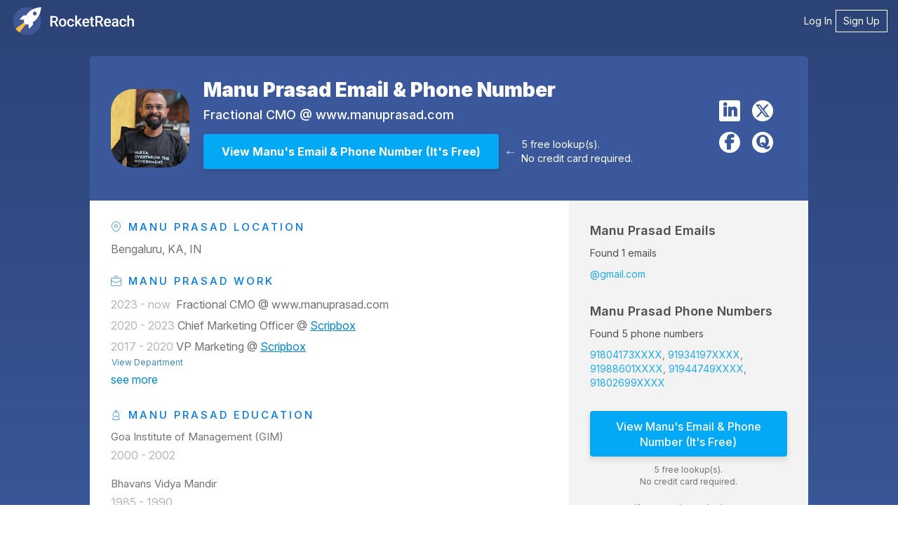

--- FILE ---
content_type: image/svg+xml
request_url: https://static.rocketreach.co/images/splashRR2018/rankings-icons/chromestore.svg
body_size: 763
content:
<svg width="100" height="101" viewBox="0 0 100 101" fill="none" xmlns="http://www.w3.org/2000/svg">
<path d="M4.56787 17.151C4.56787 13.8373 7.25416 11.151 10.5679 11.151H89.7799C93.0936 11.151 95.7799 13.8373 95.7799 17.151V83.926C95.7799 87.2397 93.0936 89.926 89.7799 89.926H10.5679C7.25417 89.926 4.56787 87.2397 4.56787 83.926V17.151Z" fill="#EEEEEE"/>
<path d="M60.5352 19.443H39.8052C38.7055 19.443 37.6508 19.8799 36.8732 20.6575C36.0956 21.4351 35.6587 22.4898 35.6587 23.5895C35.6587 24.6892 36.0956 25.7439 36.8732 26.5215C37.6508 27.2991 38.7055 27.736 39.8052 27.736H60.5352C61.6349 27.736 62.6896 27.2991 63.4672 26.5215C64.2448 25.7439 64.6817 24.6892 64.6817 23.5895C64.6817 22.4898 64.2448 21.4351 63.4672 20.6575C62.6896 19.8799 61.6349 19.443 60.5352 19.443Z" fill="white"/>
<path d="M4.56787 17.151C4.56787 13.8373 7.25416 11.151 10.5679 11.151H89.7799C93.0936 11.151 95.7799 13.8373 95.7799 17.151V50.538H4.56787V17.151Z" fill="#212121" fill-opacity="0.05"/>
<path d="M4.56787 50.02H95.7799V50.538H4.56787V50.02Z" fill="#212121" fill-opacity="0.02"/>
<path d="M4.56787 50.539H95.7799V51.057H4.56787V50.539Z" fill="white" fill-opacity="0.05"/>
<path d="M60.5339 27.736H39.8039C38.7498 27.7359 37.7355 27.3337 36.9679 26.6114C36.2002 25.8891 35.737 24.9011 35.6729 23.849C35.6629 23.935 35.6579 24.0215 35.6579 24.108C35.6577 24.6525 35.7649 25.1917 35.9732 25.6948C36.1815 26.1978 36.4869 26.6549 36.8719 27.04C37.2569 27.425 37.714 27.7304 38.2171 27.9387C38.7202 28.147 39.2594 28.2541 39.8039 28.254H60.5339C61.0784 28.2541 61.6176 28.147 62.1206 27.9387C62.6237 27.7304 63.0808 27.425 63.4658 27.04C63.8508 26.6549 64.1562 26.1978 64.3645 25.6948C64.5728 25.1917 64.68 24.6525 64.6799 24.108C64.6809 24.0212 64.6768 23.9344 64.6679 23.848C64.6039 24.9008 64.1404 25.8894 63.3721 26.612C62.6038 27.3346 61.5886 27.7367 60.5339 27.736ZM4.56787 11.151V11.669H95.7799V11.151H4.56787Z" fill="#212121" fill-opacity="0.02"/>
<path d="M39.804 19.443H60.534C61.5886 19.4423 62.6036 19.8442 63.3719 20.5666C64.1402 21.289 64.6038 22.2774 64.668 23.33C64.668 23.241 64.683 23.159 64.683 23.071C64.6831 22.5265 64.576 21.9873 64.3677 21.4842C64.1593 20.9812 63.854 20.524 63.4689 20.139C63.0839 19.754 62.6268 19.4486 62.1237 19.2403C61.6207 19.032 61.0815 18.9249 60.537 18.925H39.804C39.2595 18.9249 38.7203 19.032 38.2172 19.2403C37.7142 19.4486 37.257 19.754 36.872 20.139C36.487 20.524 36.1816 20.9812 35.9733 21.4842C35.765 21.9873 35.6579 22.5265 35.658 23.071C35.6581 23.1575 35.6631 23.244 35.673 23.33C35.7372 22.2779 36.2003 21.2899 36.968 20.5676C37.7356 19.8453 38.7499 19.4431 39.804 19.443ZM89.557 89.408H10.782C9.13407 89.4032 7.555 88.7465 6.38974 87.5812C5.22448 86.416 4.56774 84.8369 4.56299 83.189V83.707C4.56774 85.3549 5.22448 86.934 6.38974 88.0992C7.555 89.2645 9.13407 89.9212 10.782 89.926H89.557C91.2049 89.9212 92.784 89.2645 93.9492 88.0992C95.1145 86.934 95.7712 85.3549 95.776 83.707V83.189C95.7712 84.8369 95.1145 86.416 93.9492 87.5812C92.784 88.7465 91.2049 89.4032 89.557 89.408Z" fill="#231F20" fill-opacity="0.1"/>
<path d="M4.56787 11.151V83.707C4.57262 85.3549 5.22936 86.934 6.39462 88.0993C7.55988 89.2645 9.13895 89.9213 10.7869 89.926H89.5619C91.2098 89.9213 92.7889 89.2645 93.9541 88.0993C95.1194 86.934 95.7761 85.3549 95.7809 83.707V11.151H4.56787ZM60.5339 27.736H39.8039C38.7042 27.736 37.6495 27.2991 36.8719 26.5215C36.0942 25.7439 35.6574 24.6892 35.6574 23.5895C35.6574 22.4898 36.0942 21.4351 36.8719 20.6575C37.6495 19.8799 38.7042 19.443 39.8039 19.443H60.5339C61.6336 19.443 62.6883 19.8799 63.4659 20.6575C64.2435 21.4351 64.6804 22.4898 64.6804 23.5895C64.6804 24.6892 64.2435 25.7439 63.4659 26.5215C62.6883 27.2991 61.6336 27.736 60.5339 27.736Z" fill="url(#paint0_radial)"/>
<mask id="mask0" mask-type="alpha" maskUnits="userSpaceOnUse" x="4" y="11" width="92" height="79">
<path d="M4.56787 11.151V83.707C4.57262 85.3549 5.22936 86.934 6.39462 88.0993C7.55988 89.2645 9.13895 89.9213 10.7869 89.926H89.5619C91.2098 89.9213 92.7889 89.2645 93.9541 88.0993C95.1194 86.934 95.7761 85.3549 95.7809 83.707V11.151H4.56787ZM60.5339 27.736H39.8039C38.7042 27.736 37.6495 27.2991 36.8719 26.5215C36.0942 25.7439 35.6574 24.6892 35.6574 23.5895C35.6574 22.4898 36.0942 21.4351 36.8719 20.6575C37.6495 19.8799 38.7042 19.443 39.8039 19.443H60.5339C61.6336 19.443 62.6883 19.8799 63.4659 20.6575C64.2435 21.4351 64.6804 22.4898 64.6804 23.5895C64.6804 24.6892 64.2435 25.7439 63.4659 26.5215C62.6883 27.2991 61.6336 27.736 60.5339 27.736Z" fill="#C4C4C4"/>
</mask>
<g mask="url(#mask0)">
<mask id="mask1" mask-type="alpha" maskUnits="userSpaceOnUse" x="11" y="45" width="78" height="78">
<path d="M50 123C71.5391 123 89 105.539 89 84C89 62.4609 71.5391 45 50 45C28.4609 45 11 62.4609 11 84C11 105.539 28.4609 123 50 123Z" fill="#F1F1F1"/>
</mask>
<g mask="url(#mask1)">
<path d="M17.0371 44.32V92.657H34.6631L50.1701 65.802H89.5571V44.32H17.0371ZM17.0371 44.32V92.657H34.6631L50.1701 65.802H89.5571V44.32H17.0371Z" fill="#DB4437"/>
<path d="M10.7822 123.095H48.2732L65.6732 105.695V92.662H34.6602L10.7822 51.7V123.095ZM10.7822 123.095H48.2732L65.6732 105.695V92.662H34.6602L10.7822 51.7V123.095Z" fill="#0F9D58"/>
<path d="M50.1693 65.802L65.6753 92.658L48.2773 123.097H89.5563V65.802H50.1693ZM50.1693 65.802L65.6753 92.658L48.2773 123.097H89.5563V65.802H50.1693Z" fill="#FFCD40"/>
</g>
<path d="M50.1702 101.613C60.0594 101.613 68.0762 93.5962 68.0762 83.707C68.0762 73.8178 60.0594 65.801 50.1702 65.801C40.2809 65.801 32.2642 73.8178 32.2642 83.707C32.2642 93.5962 40.2809 101.613 50.1702 101.613Z" fill="#F1F1F1"/>
<path d="M50.1702 98.032C58.0817 98.032 64.4952 91.6185 64.4952 83.707C64.4952 75.7955 58.0817 69.382 50.1702 69.382C42.2587 69.382 35.8452 75.7955 35.8452 83.707C35.8452 91.6185 42.2587 98.032 50.1702 98.032Z" fill="#4285F4"/>
</g>
<defs>
<radialGradient id="paint0_radial" cx="0" cy="0" r="1" gradientUnits="userSpaceOnUse" gradientTransform="translate(-8.07035 -179.354) scale(118.002)">
<stop stop-color="white" stop-opacity="0.102"/>
<stop offset="1" stop-color="white" stop-opacity="0"/>
</radialGradient>
</defs>
</svg>


--- FILE ---
content_type: image/svg+xml
request_url: https://static.rocketreach.co/images/logo/logo_watermark.svg
body_size: -311
content:
<svg width="57" height="57" fill="none" xmlns="http://www.w3.org/2000/svg"><path opacity=".1" d="M21.202 26.835l-.027-.027a.84.84 0 00-.4-.211l-10.174-1.11 8.23-8.17c.293-.37 2.158-2.274 6.899-1.163C29.779 9.359 35.612 5.26 40.859 2.802A28.43 28.43 0 0028.5 0C12.785 0 0 12.69 0 28.289c0 5.552 1.625 10.707 4.395 15.07l16.434-12.162c.133-1.19.32-2.406.586-3.701a.703.703 0 00-.213-.661z" fill="#fff"/><path opacity=".35" d="M12.2 51.475l12.118-16.1-2.93-2.909L5.141 44.47a25.552 25.552 0 003.223 3.78 31.673 31.673 0 003.835 3.226z" fill="#fff"/><path opacity=".1" d="M57 28.289a27.96 27.96 0 00-2.823-12.267C51.7 21.23 47.57 27.046 40.752 31.065c1.119 4.706-.825 6.557-1.172 6.848l-8.23 8.169-1.119-10.073a.818.818 0 00-.24-.476.764.764 0 00-.692-.211c-1.279.237-2.53.449-3.756.581L13.291 52.19A28.468 28.468 0 0028.5 56.578c15.715 0 28.5-12.69 28.5-28.289zM44.375 9.227c-.88 0-1.731.344-2.344.978-1.305 1.322-1.332 3.358 0 4.68a3.345 3.345 0 004.714 0 3.254 3.254 0 000-4.653 3.278 3.278 0 00-2.37-1.005z" fill="#fff"/><path opacity=".5" d="M45.76 2.274c-5.94 2.009-14.117 6.213-19.124 14.99l-.267.45-.506-.133c-4.528-1.216-5.966.53-6.02.608l-.053.053-6.286 6.24 7.405.793c.453.026.932.264 1.252.635.48.475.692 1.19.56 1.877a39.623 39.623 0 00-.587 3.569l3.276 3.252a45.778 45.778 0 003.596-.555c.133-.027.266-.053.426-.053a2.11 2.11 0 011.492.634c.32.317.532.74.613 1.216v.027l.799 7.35 6.365-6.32c.08-.052 1.838-1.506.613-5.974l-.133-.503.453-.264c8.816-4.997 13.051-13.113 15.075-19.009 1.732-5.076 2.158-9.465 2.238-11.13-1.652.105-6.073.528-11.187 2.247zm1.918 13.536a4.72 4.72 0 01-3.303 1.348 4.66 4.66 0 01-3.276-1.348 4.603 4.603 0 010-6.53A4.674 4.674 0 0144.4 7.905c1.252 0 2.398.476 3.303 1.375 1.785 1.798 1.785 4.706-.026 6.53z" fill="#fff"/></svg>

--- FILE ---
content_type: image/svg+xml
request_url: https://static.rocketreach.co/images/splashRR2018/rankings-icons/LeadMining_BestRelationship_Total.svg
body_size: 2417
content:
<svg xmlns="http://www.w3.org/2000/svg" viewBox="0 0 94 122"><path fill="#fff" d="M8.1 89.9 47.6 110l38-20.1V11.3H8.1z"/><path fill="#f2f3f2" d="M86.4 11.6 7.3 91.3l41 20.3 38.1-19.5z"/><path fill="#dcdedc" d="M5.5 37.5v54.1l1.4.7 39.5 20.1 1.2.6 1.2-.6 38.1-20.1 1.4-.7V8.7H5.5v28.8zm2.6 52.6V11.3h77.6v78.8l-38.1 20.1L8.1 90.1z"/><path fill="#ff492c" d="M46.9 12.6c.4 0 .8 0 1.2.1L46.9 15c-1.8-.1-3.4 1.3-3.5 3.1-.1 1.8 1.3 3.4 3.1 3.5h.4c.8 0 1.6-.3 2.2-.8l1.3 2.2c-1 .7-2.2 1.1-3.5 1.1-3.2.1-5.9-2.3-6-5.5-.1-3.2 2.3-5.9 5.5-6h.5zm4.1 4.9 1.5 2.5-1.5 2.4-1.4-2.4h-2.9l1.5-2.5H51zm-2.4-.9c0-.4.1-.8.3-1.1.2-.3.6-.6.9-.8l.2-.1c.4-.2.5-.3.5-.5s-.3-.4-.5-.4c-.4 0-.7.2-.9.6l-.5-.5c.1-.2.3-.4.5-.6.3-.2.6-.2.9-.2.3 0 .7.1.9.3.2.2.4.5.4.8 0 .5-.3.9-.9 1.1l-.3.2c-.3.2-.5.3-.6.6h1.8v.7l-2.7-.1zm-1.7 12.5 9.5-5.4v-15H37.3v14.9l9.6 5.5z"/><path fill="#23cca2" d="M90.2 64.5H3.6l-3.2 7 3.2 7h86.6l3.1-7z"/><path fill="#252530" d="M18.69 60q-.12 0-.17-.11l-1.5-3.32q-.02-.05-.07-.05h-1.12q-.06 0-.06.06v3.28q0 .06-.04.1-.04.04-.1.04h-1.4q-.06 0-.11-.04-.04-.04-.04-.1v-8.12q0-.06.04-.1.05-.04.11-.04h3.43q.77 0 1.35.31.58.31.9.89.32.58.32 1.33 0 .82-.41 1.4t-1.14.82q-.06.03-.04.09l1.63 3.39q.03.05.03.07 0 .1-.13.1h-1.48Zm-2.86-6.95q-.06 0-.06.06v2.05q0 .06.06.06h1.58q.5 0 .82-.3.32-.3.32-.78 0-.48-.32-.78-.32-.31-.82-.31h-1.58Zm10.89 3.23q.07.46.05 1.02-.02.14-.16.14H22.9q-.07 0-.05.06.04.24.14.48.31.68 1.27.68.77-.02 1.21-.63.05-.07.11-.07.03 0 .08.05l.87.85q.06.06.06.11 0 .02-.05.09-.4.5-1.02.77-.63.27-1.37.27-1.03 0-1.75-.47-.71-.47-1.02-1.31-.25-.6-.25-1.57 0-.66.18-1.17.27-.85.96-1.35.69-.51 1.64-.51 1.2 0 1.93.7.72.7.88 1.86Zm-2.8-1.09q-.75 0-.99.71-.05.15-.09.38 0 .06.06.06h2.08q.07 0 .05-.06-.06-.35-.06-.34-.11-.36-.38-.55-.27-.2-.67-.2ZM27.95 60q-.06 0-.1-.04-.04-.04-.04-.1v-8.12q0-.06.04-.1.04-.04.1-.04h1.41q.06 0 .1.04.04.04.04.1v8.12q0 .06-.04.1-.04.04-.1.04h-1.41Zm5.25-6.26q.78 0 1.39.27.61.27.95.73.35.47.35 1.05v4.07q0 .06-.05.1-.04.04-.1.04h-1.4q-.06 0-.1-.04-.05-.04-.05-.1v-.4q0-.04-.02-.05-.02-.01-.05.03-.5.66-1.62.66-.93 0-1.51-.46t-.58-1.34q0-.93.65-1.44.65-.51 1.85-.51h1.22q.06 0 .06-.06v-.26q0-.4-.24-.62-.24-.22-.72-.22-.37 0-.61.13-.25.13-.32.37-.04.13-.16.12l-1.45-.19q-.14-.02-.13-.11.05-.5.4-.91.35-.41.94-.64.58-.22 1.3-.22Zm-.24 5.1q.51 0 .87-.28t.36-.71v-.43q0-.06-.06-.06h-.86q-.54 0-.85.2-.3.21-.3.58 0 .32.23.51.22.19.61.19Zm7.52-3.8q0 .06-.04.11-.04.04-.1.04h-1.15q-.06 0-.06.06v2.54q0 .4.16.59.16.19.52.19h.4q.06 0 .1.04.04.05.04.11v1.14q0 .13-.14.15-.51.03-.72.03-1 0-1.49-.33t-.51-1.25v-3.21q0-.06-.06-.06h-.68q-.06 0-.1-.04-.04-.05-.04-.11v-1.06q0-.06.04-.11.04-.04.1-.04h.68q.06 0 .06-.06v-1.43q0-.06.05-.1.04-.04.1-.04h1.34q.06 0 .1.04.05.04.05.1v1.43q0 .06.06.06h1.15q.06 0 .1.04.04.05.04.11v1.06Zm1.93-1.9q-.4 0-.67-.27t-.27-.68q0-.42.26-.69.26-.26.68-.26.42 0 .69.26.26.27.26.69 0 .41-.27.68-.27.27-.68.27ZM41.69 60q-.06 0-.1-.04-.04-.04-.04-.1v-5.9q0-.06.04-.1.04-.04.1-.04h1.41q.06 0 .1.04.04.04.04.1v5.9q0 .06-.04.1-.04.04-.1.04h-1.41Zm5.6.1q-1.01 0-1.73-.53t-.99-1.44q-.16-.57-.16-1.23 0-.7.16-1.27.28-.89 1-1.39.72-.5 1.73-.5.98 0 1.68.49.69.5.98 1.39.19.6.19 1.26 0 .65-.16 1.21-.27.94-.98 1.47-.72.54-1.72.54Zm0-1.46q.39 0 .67-.24.27-.24.39-.66.1-.38.1-.84 0-.5-.1-.85-.13-.41-.4-.63-.28-.23-.68-.23t-.67.23q-.27.22-.39.63-.1.29-.1.85 0 .54.08.84.12.42.41.66.28.24.69.24Zm7.17-4.9q.96 0 1.55.58.59.59.59 1.6v3.94q0 .06-.04.1-.05.04-.11.04h-1.4q-.06 0-.1-.04-.04-.04-.04-.1v-3.59q0-.48-.27-.78-.27-.3-.72-.3-.44 0-.71.3-.27.3-.27.78v3.59q0 .06-.04.1-.05.04-.11.04h-1.4q-.06 0-.1-.04-.04-.04-.04-.1v-5.88q0-.06.04-.11.04-.04.1-.04h1.4q.06 0 .11.04.04.05.04.11v.42q0 .03.02.04.03.02.04-.01.49-.69 1.46-.69Zm5.81 6.34q-.8 0-1.4-.22-.6-.23-.93-.64-.33-.41-.33-.92v-.12q0-.06.04-.11.04-.04.1-.04h1.33q.06 0 .1.04.05.05.05.11v.01q0 .26.29.45.29.18.74.18.41 0 .66-.16.25-.16.25-.4 0-.22-.22-.32-.21-.11-.7-.23-.57-.15-.89-.28-.77-.26-1.23-.65-.45-.38-.45-1.1 0-.89.69-1.41.69-.52 1.83-.52.77 0 1.34.24.58.25.9.69.31.45.31 1.01 0 .06-.04.1-.04.05-.1.05h-1.28q-.06 0-.11-.05-.04-.04-.04-.1 0-.26-.27-.44t-.71-.18q-.4 0-.65.14-.25.15-.25.4 0 .24.24.36.25.12.83.25.13.04.3.08.16.04.36.1.85.25 1.34.65.49.39.49 1.15 0 .89-.7 1.39-.7.49-1.89.49Zm6.78-6.34q.96 0 1.55.58.59.59.59 1.6v3.94q0 .06-.05.1-.04.04-.1.04h-1.4q-.06 0-.1-.04-.05-.04-.05-.1v-3.59q0-.48-.27-.78-.27-.3-.71-.3-.44 0-.71.3-.27.3-.27.78v3.59q0 .06-.05.1-.04.04-.1.04h-1.4q-.06 0-.1-.04-.05-.04-.05-.1v-8.12q0-.06.05-.1.04-.04.1-.04h1.4q.06 0 .1.04.05.04.05.1v2.66q0 .03.02.04.02.02.04-.01.49-.69 1.46-.69Zm4.26-.6q-.41 0-.68-.27-.27-.27-.27-.68 0-.42.27-.69.26-.26.68-.26.42 0 .68.26.27.27.27.69 0 .41-.27.68-.27.27-.68.27ZM70.59 60q-.06 0-.1-.04-.04-.04-.04-.1v-5.9q0-.06.04-.1.04-.04.1-.04h1.4q.06 0 .11.04.04.04.04.1v5.9q0 .06-.04.1-.05.04-.11.04h-1.4Zm8.38-4.51q.21.61.21 1.44t-.23 1.5q-.27.77-.87 1.22-.59.45-1.47.45-.86 0-1.34-.6-.02-.04-.05-.03-.02.01-.02.05v2.57q0 .06-.04.1-.05.04-.11.04h-1.4q-.06 0-.1-.04-.04-.04-.04-.1v-8.11q0-.06.04-.11.04-.04.1-.04h1.4q.06 0 .11.04.04.05.04.11v.39q0 .04.02.04.03.01.05-.01.5-.66 1.39-.66.83 0 1.44.46.6.46.87 1.29Zm-1.84 2.69q.3-.47.3-1.28 0-.75-.25-1.2-.28-.51-.89-.51-.55 0-.83.51-.25.44-.25 1.22 0 .8.26 1.24.28.48.82.48.54 0 .84-.46ZM39.94 43.62q-.07.04 0 .07 1.14.59 1.14 1.96 0 1.16-.79 1.76-.79.59-2.08.59h-3.1q-.06 0-.11-.04-.04-.04-.04-.1v-8.12q0-.06.04-.1.05-.04.11-.04h3.01q2.84 0 2.84 2.3 0 1.2-1.02 1.72Zm-3.23-2.57q-.06 0-.06.06v1.87q0 .06.06.06h1.41q.56 0 .87-.26.32-.26.32-.72 0-.47-.32-.74-.31-.27-.87-.27h-1.41Zm1.5 5.49q.56 0 .87-.29.31-.28.31-.77t-.31-.77q-.31-.29-.88-.29h-1.49q-.06 0-.06.06v2q0 .06.06.06h1.5Zm9.54-2.26q.08.46.05 1.02-.01.14-.15.14h-3.71q-.07 0-.05.06.04.24.13.48.31.68 1.27.68.77-.02 1.22-.63.04-.07.1-.07.04 0 .09.05l.86.85q.06.06.06.11 0 .02-.05.09-.39.5-1.02.77-.62.27-1.36.27-1.04 0-1.75-.47t-1.03-1.31q-.25-.6-.25-1.57 0-.66.18-1.17.28-.85.97-1.35.69-.51 1.64-.51 1.2 0 1.92.7.73.7.88 1.86Zm-2.79-1.09q-.76 0-1 .71-.05.15-.08.38 0 .06.06.06h2.07q.08 0 .05-.06-.06-.35-.06-.34-.11-.36-.38-.55-.27-.2-.66-.2Zm6.26 4.89q-.8 0-1.4-.22-.6-.23-.93-.64-.33-.41-.33-.92v-.12q0-.06.04-.11.04-.04.1-.04h1.33q.06 0 .11.04.04.05.04.11v.01q0 .26.29.45.3.18.74.18.41 0 .66-.16.25-.16.25-.4 0-.22-.21-.32-.22-.11-.71-.23-.57-.15-.89-.28-.77-.26-1.22-.65-.46-.38-.46-1.1 0-.89.69-1.41.69-.52 1.83-.52.77 0 1.34.24.58.25.9.69.32.45.32 1.01 0 .06-.05.1-.04.05-.1.05h-1.28q-.06 0-.1-.05-.05-.04-.05-.1 0-.26-.27-.44t-.71-.18q-.4 0-.65.14-.25.15-.25.4 0 .24.25.36.24.12.82.25.13.04.3.08.17.04.36.1.85.25 1.34.65.49.39.49 1.15 0 .89-.7 1.39-.7.49-1.89.49Zm7.09-5.04q0 .06-.04.11-.04.04-.1.04h-1.15q-.06 0-.06.06v2.54q0 .4.16.59.16.19.52.19h.4q.06 0 .1.04.04.05.04.11v1.14q0 .13-.14.15-.51.03-.72.03-1 0-1.49-.33t-.5-1.25v-3.21q0-.06-.06-.06h-.69q-.06 0-.1-.04-.04-.05-.04-.11v-1.06q0-.06.04-.11.04-.04.1-.04h.69q.06 0 .06-.06v-1.43q0-.06.04-.1.04-.04.1-.04h1.34q.06 0 .11.04.04.04.04.1v1.43q0 .06.06.06h1.15q.06 0 .1.04.04.05.04.11v1.06Z"/><path fill="#242530" d="M30.46 75.48q-.78 0-1.36-.25-.58-.25-.9-.7-.31-.45-.31-1.06v-.25q0-.05.04-.09.03-.03.08-.03h.89q.05 0 .09.03.03.04.03.09v.19q0 .46.41.76.41.31 1.12.31.61 0 .92-.26.31-.26.31-.67 0-.28-.17-.48-.17-.19-.48-.35-.32-.16-.95-.4-.71-.26-1.15-.49-.44-.23-.73-.63-.3-.39-.3-.98 0-.88.64-1.39.64-.51 1.71-.51.75 0 1.33.26.57.26.89.73.32.46.32 1.07v.17q0 .05-.04.09-.03.03-.08.03h-.9q-.05 0-.08-.03-.04-.04-.04-.09v-.11q0-.47-.38-.79-.39-.33-1.07-.33-.55 0-.85.23-.31.23-.31.65 0 .3.16.49t.48.34q.32.16.99.4.71.27 1.14.49.42.22.73.61.3.4.3.99 0 .9-.67 1.43-.66.53-1.81.53Zm6.1 0q-.74 0-1.31-.29-.57-.29-.88-.82-.32-.54-.32-1.24v-4.61q0-.05.04-.08.03-.04.08-.04h.92q.05 0 .09.04.03.03.03.08v4.63q0 .59.37.96t.98.37q.61 0 .98-.37t.37-.96v-4.63q0-.05.04-.08.03-.04.08-.04h.92q.05 0 .09.04.03.03.03.08v4.61q0 .7-.31 1.24-.31.53-.88.82-.57.29-1.32.29Zm8.42-7q.05-.08.14-.08h.92q.05 0 .09.04.03.03.03.08v6.76q0 .05-.03.08-.04.04-.09.04h-.92q-.05 0-.09-.04-.03-.03-.03-.08v-4.77q0-.03-.03-.04-.02-.01-.03.02l-1.25 1.92q-.05.08-.14.08h-.46q-.09 0-.14-.08l-1.26-1.91q-.01-.03-.04-.02-.02.01-.02.04v4.76q0 .05-.03.08-.04.04-.09.04h-.92q-.05 0-.08-.04-.04-.03-.04-.08v-6.76q0-.05.04-.08.03-.04.08-.04h.92q.09 0 .14.08l1.63 2.47q.02.02.04.02t.03-.02l1.63-2.47Zm7.15 0q.05-.08.14-.08h.92q.05 0 .08.04.04.03.04.08v6.76q0 .05-.04.08-.03.04-.08.04h-.92q-.05 0-.08-.04-.04-.03-.04-.08v-4.77q0-.03-.02-.04-.03-.01-.04.02l-1.25 1.92q-.05.08-.14.08h-.46q-.09 0-.14-.08l-1.26-1.91q-.01-.03-.03-.02-.03.01-.03.04v4.76q0 .05-.03.08-.04.04-.09.04h-.92q-.05 0-.08-.04-.04-.03-.04-.08v-6.76q0-.05.04-.08.03-.04.08-.04h.92q.09 0 .14.08l1.63 2.47q.02.02.04.02t.03-.02l1.63-2.47Zm7.38.8q0 .05-.03.08-.04.04-.09.04h-3.41q-.05 0-.05.05v1.87q0 .05.05.05h2.29q.05 0 .09.03.03.04.03.09v.76q0 .05-.03.09-.04.03-.09.03h-2.29q-.05 0-.05.05v1.93q0 .05.05.05h3.41q.05 0 .09.04.03.03.03.08v.76q0 .05-.03.08-.04.04-.09.04h-4.5q-.05 0-.08-.04-.04-.03-.04-.08v-6.76q0-.05.04-.08.03-.04.08-.04h4.5q.05 0 .09.04.03.03.03.08v.76Zm5.11 6.12q-.1 0-.14-.09l-1.32-2.88q-.02-.04-.06-.04h-1.2q-.05 0-.05.05v2.84q0 .05-.04.08-.03.04-.08.04h-.92q-.05 0-.08-.04-.04-.03-.04-.08v-6.76q0-.05.04-.08.03-.04.08-.04h2.75q.61 0 1.08.25.47.26.73.72.26.47.26 1.07 0 .69-.36 1.17-.35.49-.98.68-.02 0-.03.02-.01.02 0 .04l1.41 2.91q.02.04.02.06 0 .08-.11.08h-.96Zm-2.72-6q-.05 0-.05.05v1.99q0 .05.05.05h1.5q.48 0 .77-.29.3-.28.3-.75t-.3-.76q-.29-.29-.77-.29h-1.5Z"/><path fill="#252530" d="M34.03 93.46q-.03.03-.02.06.02.03.06.03H38q.07 0 .12.05.06.05.06.12v1.41q0 .07-.06.12-.05.05-.12.05h-6.52q-.08 0-.13-.05t-.05-.12v-1.34q0-.13.09-.22.71-.69 1.45-1.51.74-.82.93-1.02.4-.48.82-.92 1.32-1.46 1.32-2.17 0-.51-.36-.84-.36-.32-.94-.32t-.94.32q-.37.33-.37.87v.36q0 .07-.05.12-.05.05-.12.05h-1.71q-.07 0-.12-.05-.06-.05-.06-.12v-.68q.05-.78.5-1.39.45-.6 1.19-.92.75-.32 1.68-.32 1.03 0 1.79.39.76.38 1.17 1.03.42.66.42 1.45 0 .61-.31 1.25-.3.64-.91 1.38-.45.56-.97 1.12-.52.55-1.55 1.59l-.22.22Zm8.86 2q-1.6 0-2.52-.89-.93-.89-.93-2.43v-3.83q0-1.51.93-2.39.92-.89 2.52-.89 1.59 0 2.53.89.93.88.93 2.39v3.83q0 1.54-.93 2.43-.94.89-2.53.89Zm0-1.75q.65 0 1.03-.4.39-.4.39-1.07v-3.99q0-.66-.39-1.06-.38-.4-1.03-.4-.64 0-1.02.4-.39.4-.39 1.06v3.99q0 .67.39 1.07.38.4 1.02.4Zm7.52-.25q-.03.03-.01.06.01.03.06.03h3.93q.07 0 .12.05.05.05.05.12v1.41q0 .07-.05.12-.05.05-.12.05h-6.53q-.07 0-.12-.05-.05-.05-.05-.12v-1.34q0-.13.08-.22.72-.69 1.45-1.51.74-.82.93-1.02.41-.48.83-.92 1.32-1.46 1.32-2.17 0-.51-.36-.84-.37-.32-.95-.32t-.94.32q-.36.33-.36.87v.36q0 .07-.05.12-.05.05-.13.05H47.8q-.07 0-.12-.05-.05-.05-.05-.12v-.68q.04-.78.49-1.39.45-.6 1.2-.92.75-.32 1.67-.32 1.03 0 1.79.39.77.38 1.18 1.03.41.66.41 1.45 0 .61-.3 1.25-.31.64-.92 1.38-.45.56-.97 1.12-.52.55-1.55 1.59l-.22.22Zm11.46-3q.29.66.29 1.53 0 .79-.26 1.45-.35.93-1.17 1.45-.82.53-1.94.53-1.1 0-1.93-.55-.83-.56-1.2-1.5-.2-.56-.23-1.22 0-.17.17-.17h1.72q.17 0 .17.17.06.48.16.71.13.38.43.59.29.21.7.21.81 0 1.12-.71.2-.43.2-1.01 0-.69-.22-1.12-.33-.68-1.11-.68-.16 0-.34.09-.17.1-.42.27-.06.04-.11.04-.09 0-.13-.08l-.86-1.21q-.03-.04-.03-.1 0-.09.06-.14l2.3-2.02q.03-.03.03-.06-.01-.03-.05-.03h-3.41q-.07 0-.13-.05-.05-.05-.05-.12v-1.41q0-.07.05-.12.06-.05.13-.05h6.04q.08 0 .13.05t.05.12v1.6q0 .11-.1.22l-1.9 1.74q-.03.03-.02.05 0 .03.06.03 1.26.25 1.8 1.5Z"/></svg>


--- FILE ---
content_type: image/svg+xml
request_url: https://static.rocketreach.co/images/splashRR2018/rankings-icons/talentculture2022.svg
body_size: 158924
content:
<svg width="138" height="138" viewBox="0 0 138 138" fill="none" xmlns="http://www.w3.org/2000/svg" xmlns:xlink="http://www.w3.org/1999/xlink">
<rect width="138" height="138" fill="url(#pattern0)"/>
<defs>
<pattern id="pattern0" patternContentUnits="objectBoundingBox" width="1" height="1">
<use xlink:href="#image0_784_9" transform="scale(0.002)"/>
</pattern>
<image id="image0_784_9" width="500" height="500" xlink:href="[data-uri]"/>
</defs>
</svg>


--- FILE ---
content_type: image/svg+xml
request_url: https://static.rocketreach.co/images/splashRR2018/rankings-icons/g2crowd.svg
body_size: 265
content:
<svg width="104" height="104" fill="none" xmlns="http://www.w3.org/2000/svg"><path d="M55.064 103.562c-2.084-.074-4.18 0-6.24-.247a45.04 45.04 0 01-7.005-1.085 53.35 53.35 0 01-10.703-3.7 61.819 61.819 0 01-10.58-6.498 51.079 51.079 0 01-9.028-9.089 54.434 54.434 0 01-3.526-5.167 50.836 50.836 0 01-2.948-5.758 50.25 50.25 0 01-2.244-6.314 47.343 47.343 0 01-1.455-6.857 62.99 62.99 0 01-.444-7.793c-.029-2.93.27-5.854.888-8.719A48.612 48.612 0 014.874 32.2c1.295-2.738 2.873-5.352 4.39-7.979a39.72 39.72 0 016.869-8.484 79.863 79.863 0 016.498-5.29 42.559 42.559 0 019.323-5.438 57.959 57.959 0 016.733-2.467 63.952 63.952 0 016.66-1.516C46.875.74 48.441.692 49.994.53a14.662 14.662 0 011.9-.185c2.342.074 4.673.16 7.016.346 1.727.135 3.44.456 5.155.703.172 0 .333.086.505.123a.48.48 0 01.358.801c-.58 1.06-1.233 2.11-1.739 3.194-1.739 3.453-3.453 6.918-5.191 10.371-1.036 2.047-2.134 4.07-3.182 6.166a1.073 1.073 0 01-1.036.616 40.604 40.604 0 00-6.51.814 30.052 30.052 0 00-11.543 5.192 30.693 30.693 0 00-8.632 9.964 26.958 26.958 0 00-2.837 8.127 29.016 29.016 0 00-.148 9.79 31.57 31.57 0 001.677 5.945 25.898 25.898 0 004.378 7.571 31.894 31.894 0 007.707 6.746 28.508 28.508 0 009.237 3.699 30.96 30.96 0 009.433.641c2.745-.277 5.45-.86 8.065-1.739a22.676 22.676 0 004.341-2.059c1.233-.703 2.466-1.554 3.7-2.355.653-.432.838-.395 1.233.271l3.095 5.426 6.425 11.259c.308.542.567 1.122.875 1.677a.567.567 0 01-.222.875c-2.158 1.234-4.291 2.467-6.486 3.601a33.674 33.674 0 01-4.563 2.072 62.808 62.808 0 01-7.239 2.121c-2.466.53-5.055.789-7.583 1.085-1.019.059-2.04.059-3.059 0v.148l-.061.025z" fill="#FF492C"/><path d="M66.865 66.838H55.594c-1.11 0-2.207-.086-3.317-.123-.765 0-.864-.197-.457-.863 1.727-2.845 3.462-5.68 5.204-8.509l7.4-12.036a1.234 1.234 0 011.232-.629c1.826 0 3.7.1 5.476.124l14.058.086c1.714 0 3.428.099 5.142.123a1.232 1.232 0 011.172.777c1.8 3.198 3.609 6.388 5.425 9.57 1.382 2.466 2.787 4.809 4.169 7.226.813 1.43 1.615 2.873 2.466 4.316a1.086 1.086 0 010 1.233 1804.086 1804.086 0 00-6.696 10.877c-1.233 2.108-2.565 4.242-3.86 6.35-.715 1.16-1.492 2.294-2.232 3.429-.382.592-.555.592-.9 0-1.8-3.17-3.601-6.339-5.414-9.508-1.332-2.343-2.688-4.661-4.032-7.004a144.214 144.214 0 01-2.38-4.267 1.603 1.603 0 00-1.603-.925h-9.582v-.247zM81.145 31.323c3.453 0 6.906-.086 10.359 0 2.182.075 1.96-.11 1.972 1.986v3.7c0 .789-.184.998-.949.986l-11.789-.222h-3.194l-7.399-.136c-.752 0-.95-.197-.875-.95.069-1.654.25-3.302.542-4.932a14.946 14.946 0 017.005-9.791c2.034-1.233 4.279-2.121 6.363-3.268a9.012 9.012 0 002.602-1.998 3.341 3.341 0 00-2.27-5.524 8.175 8.175 0 00-8.632 4.18c-.431.802-.58.814-1.233.173-1.171-1.16-2.306-2.356-3.477-3.527a.74.74 0 01-.148-.999 10.383 10.383 0 014.304-4.34 20.962 20.962 0 014.254-1.74 18.497 18.497 0 014.526-.246c2.078.023 4.114.588 5.907 1.64 2.38 1.43 4.377 3.367 4.772 6.166.42 3.07 0 6.08-2.466 8.447a16.772 16.772 0 01-4.76 3.366 104.644 104.644 0 00-5.895 2.923 5.635 5.635 0 00-2.725 3.132c-.222.605-.087.814.555.826h2.614v.148h.037z" fill="#FF492C"/></svg>